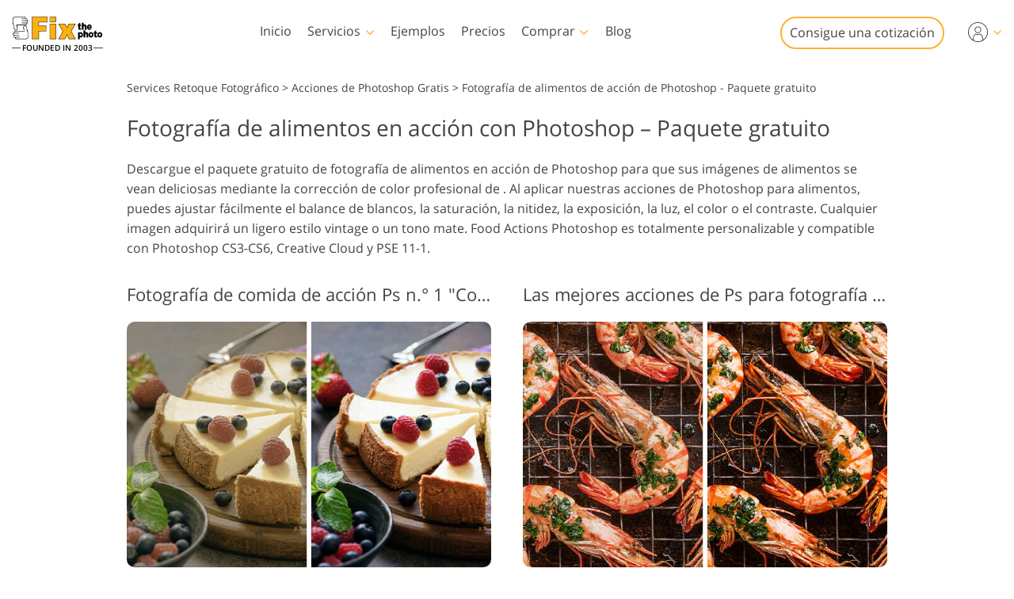

--- FILE ---
content_type: text/html; charset=UTF-8
request_url: https://fixthephoto.com/after_load?pack_or_url=popups&content_id=450&popupPageType=dynamicContent
body_size: 2083
content:

        <script>
            listNames = {
                default: {
                    first: ['John'],
                    last: ['Smith']
                }
            }
        </script>
        <script src="includes/js/moment.min.js" type="text/javascript"></script>
        <script src="/includes/js/listCountriesCities.js"></script>
        <script src="/includes/js/listNames.js"></script>
        <script src="/includes/js/popups.js?v3"></script>

        
        <script>
        //debugger
            $(document).ready(function () {

                $('.popupLineShow').click(function () {
                    console.log("clicked popupLineShow ");
                    popups.showLine();
                })

                $('.popupLineClose').click(function () {
                    console.log("clicked popupLineClose ");
                    popups.hideLine();
                })

                $('.popupBoxShow').click(function () {
                    console.log("clicked popupLineClose ");
                    popups.showBox();
                })

                $('.popupBannerShow').click(function () {
                    console.log("clicked popupBannerShow ");
                    popups.showBanner();
                })

                $('.popupBannerClose').click(function () {
                    console.log("clicked popupBannerClose ");
                    popups.hideBanner();
                })


                if (window.popups) {

                    popups.presets = [{
		name : 'Wedding Presets',
		img : '5d36f8b5d86b0_Wedding Classic Lightroom Preset Box.png',
		url : 'https://fixthephoto.com/premium-collections/wedding-classic'
	},{
		name : 'Film Presets',
		img : '5d36f7efca30c_Film Effect Lightroom preset- Box.png',
		url : 'https://fixthephoto.com/premium-collections/film'
	},{
		name : 'Matte presets',
		img : '5d36f971cfaa4_Matte Effect Lightroom Presets Box.png',
		url : 'https://fixthephoto.com/premium-collections/matte'
	},{
		name : 'Matte Dream Lightroom Presets',
		img : '5d36f9e2e3c4c_Matte Dream Lightroom Presets Box.png',
		url : 'https://fixthephoto.com/premium-collections/matte-dream'
	},{
		name : ' Vintage Love Lightroom Presets',
		img : '5d36fa572d346_Vintage Love Lightroom Presets Box.png',
		url : 'https://fixthephoto.com/premium-collections/vintage-love'
	},{
		name : 'B&W essential Lightroom Presets',
		img : '5d36fb6956219_B&W Lightroom Presets Box.png',
		url : 'https://fixthephoto.com/premium-collections/monochrome'
	},{
		name : 'Sepia Lightroom Presets Collection',
		img : '5d36fd909c539_Sepia Fantasy Lightroom Presets Box.png',
		url : 'https://fixthephoto.com/premium-collections/sepia'
	},{
		name : 'Complete Lightroom Presets Bundle',
		img : '5d36fcc61100e_Must Have Collection lightroom Presets Box.png',
		url : 'https://fixthephoto.com/premium-collections/must-have'
	},{
		name : 'Real Estate Presets',
		img : '5d36fddf9ee97_Real Estate Exterior Lightroom Presets Box.png',
		url : 'https://fixthephoto.com/premium-collections/real-estate-vol-1'
	},{
		name : 'HDR Real estate Lightroom Presets',
		img : '5d36fe4829877_Real Estate HDR Lightroom Presets Box.png',
		url : 'https://fixthephoto.com/premium-collections/real-estate-vol-2'
	},{
		name : 'Interior Design Lightroom Presets',
		img : '5d36fefdc419c_Interior Photography Lightroom Presets Box.png',
		url : 'https://fixthephoto.com/premium-collections/interior'
	},{
		name : 'Matte Portrait Presets',
		img : '5d36fe97c6d41_Matte Portrait Lightroom Presets Box.png',
		url : 'https://fixthephoto.com/premium-collections/matte-portrait'
	},{
		name : 'Entire Collection Lightroom Presets',
		img : '5d36ff78caf51_Entire Collection Lightroom Presets Box.png',
		url : 'https://fixthephoto.com/premium-collections/2067-entire'
	},{
		name : 'Wedding Entire Collection',
		img : '5d3700112b47b_Luxe Wedding Bundle Lightroom Presets Box.png',
		url : 'https://fixthephoto.com/premium-collections/luxe-wedding'
	},{
		name : 'Dark Film Lightroom Presets',
		img : '5d3704c6b4807_Dark-Film-Lightroom-Presets-Box.png',
		url : 'https://fixthephoto.com/premium-collections/dark-film'
	},{
		name : 'Matte Complete Collection Lightroom Preset',
		img : '5d37051feef37_Complete-Matte-Collection-Lightroom-Presets-Box.png',
		url : 'https://fixthephoto.com/premium-collections/matte-complete'
	},{
		name : 'Chocolate Collection Lightroom Presets',
		img : '5d370570b48c5_Chocolate-Collection-Lightroom-Presets-Box.png',
		url : 'https://fixthephoto.com/premium-collections/chocolate-effect'
	},{
		name : 'Let it Snow Lightroom Presets',
		img : '5d3705bf07d10_Let-it-Snow-Lightroom-Presets-Box.png',
		url : 'https://fixthephoto.com/snow-lightroom-presets'
	},{
		name : 'Wedding Complete Collection',
		img : '5d370628af1c7_Wedding-Complete-Collection-Box.png',
		url : 'https://fixthephoto.com/premium-collections/wedding-complete'
	},{
		name : 'Portrait Pro Lightroom Presets',
		img : '5d37068e41403_Portrait-Pro-Lightroom-Presets-Box.png',
		url : 'https://fixthephoto.com/premium-collections/portrait-pro'
	},{
		name : 'Majestic Landscape Lightroom Presets',
		img : '5d3706debf81c_Majestic-Landscape-Lightroom-Presets-Box.png',
		url : 'https://fixthephoto.com/premium-collections/majestic-landscape'
	},{
		name : 'Real Estate Collection',
		img : '5d37074aad708_Real-Estate-Collection-Lightroom-Presets-Box.png',
		url : 'https://fixthephoto.com/premium-collections/best-real-estate'
	},{
		name : 'Product Photography Lightroom Presets',
		img : '5d3707ac7afde_Product-Photography-Lightroom-Presets-Box.png',
		url : 'https://fixthephoto.com/premium-collections/product'
	},{
		name : 'Newborn Pro Lightroom Presets',
		img : '5d37080f565e6_Newborn-Pro-Lightroom-Presets-Box.png',
		url : 'https://fixthephoto.com/premium-collections/newborn'
	},{
		name : 'Orange and Teal Lightroom Presets',
		img : '5d37086a399b2_Orange-and-Teal-Lightroom-Presets-Box.png',
		url : 'https://fixthephoto.com/premium-collections/o-and-t'
	},{
		name : 'Dark Moody Lightroom Presets',
		img : '5d37045cdb914_Dark-Moody-Lightroom-Presets-Box.png',
		url : 'https://fixthephoto.com/premium-collections/dark-moody'
	},];

                    popups.displayedCfg = {
                        lines: false,
                        banners: true,
                        boxes: false                    }

                    popups.linesCfg = {
                            }

                    popups.bannersCfg = {
        display_sec_from: 30,display_sec_to: 40,display_px: 100,hide_sec_from: 15,hide_sec_to: 15,display_config: "and",show_config: "always",show_on_phones: 0,show_on_tablets: 1,display_secondary_sec_from: 30,display_secondary_sec_to: 40,display_period: "year",period_interval: 1,                    }

                    popups.boxesCfg = {
                            }

                    popups.templates = {

                        lines: [
                                ],

                        boxes: [
        
                            //'<div class="popupBox-bigContent"><h3>Fixthephoto Team is Photo Editing Market from 2003 </h3>Professional Lightroom Preset Collections 1<div class="popupBox-bigIm"><a href="http://fixthephoto.com/lightroom-presets"><img src="/images/gallery/1521455905.jpg"></a></div><a href="http://fixthephoto.com/lightroom-presets" class="popupBoxButton popupBox-bigButton"><b><i>View More</i></b></a></div>',


                        ],

                        banners: [
        `<div class="popupBox-banner-line"></div><div style="padding-left:15px;">[IMG]<div class="popupBox-banner-content"><span>FixThePhoto presets’s customer [FNAME] from [CITY], [COUNTRY] [RANDOM:10-50] min ago purchased [PRESET]</span></div></div>`,

                            //'<a href="#my_any_link" title="Some Text"><div><img src="/images/gallery/1521157360.jpg" style="float:left;height:75px;margin-right:15px;"><div class="popupBox-banner-content"><span>FixthePhoto presets’s customer in Welstlock, Canada 1 min ago purchased <b>BODY COLLECTIONS</b></span></div></div></a>',
                        ]
                    }

                    popups.timerVars = {

                        showLine: moment().add(10, 's').format(popups.cfg.DTFormat),

                        showBox: moment().add(15, 's').format(popups.cfg.DTFormat),

                        showBanner: moment().add(32, 's').format(popups.cfg.DTFormat),

                    }

                }

                popups.checkDevice();



                /*debug code */


                popups.cfg.debug = true;

                $("input[name=reset-line-timer]").click(function () {
                    var newDT = moment().add(5, 's').format(popups.cfg.DTFormat)
                    popups.timerVars.showLine = newDT;
                    popups.displayedCounter.lines = 0;
                    $('.popups-timer-line').html(newDT);
                });

                $("input[name=reset-banner-timer]").click(function () {
                    var newDT = moment().add(5, 's').format(popups.cfg.DTFormat)
                    popups.timerVars.showBanner = newDT
                    popups.displayedCounter.banners = 0;
                    $('.popups-timer-banner').html(newDT);
                });

                $("input[name=reset-box-timer]").click(function () {
                    var newDT = moment().add(5, 's').format(popups.cfg.DTFormat)
                    popups.timerVars.showBox = newDT;
                    popups.displayedCounter.boxes = 0;
                    $('.popups-timer-box').html(newDT);
                });



            })
        </script>
    

--- FILE ---
content_type: application/javascript; charset=UTF-8
request_url: https://js.smartsender.io/js/v1/65d5ffb5890ede5d855fcc41.js
body_size: 47554
content:
(function (window, undefined) {
    "use strict";
    var LIBVERSION = "0.7.20", EMPTY = "", UNKNOWN = "?", FUNC_TYPE = "function", UNDEF_TYPE = "undefined",
        OBJ_TYPE = "object", STR_TYPE = "string", MAJOR = "major", MODEL = "model", NAME = "name", TYPE = "type",
        VENDOR = "vendor", VERSION = "version", ARCHITECTURE = "architecture", CONSOLE = "console", MOBILE = "mobile",
        TABLET = "tablet", SMARTTV = "smarttv", WEARABLE = "wearable", EMBEDDED = "embedded";
    var util = {
        extend: function (regexes, extensions) {
            var mergedRegexes = {};
            for (var i in regexes) {
                if (extensions[i] && extensions[i].length % 2 === 0) {
                    mergedRegexes[i] = extensions[i].concat(regexes[i])
                } else {
                    mergedRegexes[i] = regexes[i]
                }
            }
            return mergedRegexes
        }, has: function (str1, str2) {
            if (typeof str1 === "string") {
                return str2.toLowerCase().indexOf(str1.toLowerCase()) !== -1
            } else {
                return false
            }
        }, lowerize: function (str) {
            return str.toLowerCase()
        }, major: function (version) {
            return typeof version === STR_TYPE ? version.replace(/[^\d\.]/g, "").split(".")[0] : undefined
        }, trim: function (str) {
            return str.replace(/^[\s\uFEFF\xA0]+|[\s\uFEFF\xA0]+$/g, "")
        }
    };
    var mapper = {
        rgx: function (ua, arrays) {
            var i = 0, j, k, p, q, matches, match;
            while (i < arrays.length && !matches) {
                var regex = arrays[i], props = arrays[i + 1];
                j = k = 0;
                while (j < regex.length && !matches) {
                    matches = regex[j++].exec(ua);
                    if (!!matches) {
                        for (p = 0; p < props.length; p++) {
                            match = matches[++k];
                            q = props[p];
                            if (typeof q === OBJ_TYPE && q.length > 0) {
                                if (q.length == 2) {
                                    if (typeof q[1] == FUNC_TYPE) {
                                        this[q[0]] = q[1].call(this, match)
                                    } else {
                                        this[q[0]] = q[1]
                                    }
                                } else if (q.length == 3) {
                                    if (typeof q[1] === FUNC_TYPE && !(q[1].exec && q[1].test)) {
                                        this[q[0]] = match ? q[1].call(this, match, q[2]) : undefined
                                    } else {
                                        this[q[0]] = match ? match.replace(q[1], q[2]) : undefined
                                    }
                                } else if (q.length == 4) {
                                    this[q[0]] = match ? q[3].call(this, match.replace(q[1], q[2])) : undefined
                                }
                            } else {
                                this[q] = match ? match : undefined
                            }
                        }
                    }
                }
                i += 2
            }
        }, str: function (str, map) {
            for (var i in map) {
                if (typeof map[i] === OBJ_TYPE && map[i].length > 0) {
                    for (var j = 0; j < map[i].length; j++) {
                        if (util.has(map[i][j], str)) {
                            return i === UNKNOWN ? undefined : i
                        }
                    }
                } else if (util.has(map[i], str)) {
                    return i === UNKNOWN ? undefined : i
                }
            }
            return str
        }
    };
    var maps = {
        browser: {
            oldsafari: {
                version: {
                    "1.0": "/8",
                    1.2: "/1",
                    1.3: "/3",
                    "2.0": "/412",
                    "2.0.2": "/416",
                    "2.0.3": "/417",
                    "2.0.4": "/419",
                    "?": "/"
                }
            }
        },
        device: {
            amazon: {model: {"Fire Phone": ["SD", "KF"]}},
            sprint: {model: {"Evo Shift 4G": "7373KT"}, vendor: {HTC: "APA", Sprint: "Sprint"}}
        },
        os: {
            windows: {
                version: {
                    ME: "4.90",
                    "NT 3.11": "NT3.51",
                    "NT 4.0": "NT4.0",
                    2e3: "NT 5.0",
                    XP: ["NT 5.1", "NT 5.2"],
                    Vista: "NT 6.0",
                    7: "NT 6.1",
                    8: "NT 6.2",
                    8.1: "NT 6.3",
                    10: ["NT 6.4", "NT 10.0"],
                    RT: "ARM"
                }
            }
        }
    };
    var regexes = {
        browser: [[/(opera\smini)\/([\w\.-]+)/i, /(opera\s[mobiletab]+).+version\/([\w\.-]+)/i, /(opera).+version\/([\w\.]+)/i, /(opera)[\/\s]+([\w\.]+)/i], [NAME, VERSION], [/(opios)[\/\s]+([\w\.]+)/i], [[NAME, "Opera Mini"], VERSION], [/\s(opr)\/([\w\.]+)/i], [[NAME, "Opera"], VERSION], [/(kindle)\/([\w\.]+)/i, /(lunascape|maxthon|netfront|jasmine|blazer)[\/\s]?([\w\.]*)/i, /(avant\s|iemobile|slim|baidu)(?:browser)?[\/\s]?([\w\.]*)/i, /(?:ms|\()(ie)\s([\w\.]+)/i, /(rekonq)\/([\w\.]*)/i, /(chromium|flock|rockmelt|midori|epiphany|silk|skyfire|ovibrowser|bolt|iron|vivaldi|iridium|phantomjs|bowser|quark|qupzilla|falkon)\/([\w\.-]+)/i], [NAME, VERSION], [/(konqueror)\/([\w\.]+)/i], [[NAME, "Konqueror"], VERSION], [/(trident).+rv[:\s]([\w\.]+).+like\sgecko/i], [[NAME, "IE"], VERSION], [/(edge|edgios|edga|edg)\/((\d+)?[\w\.]+)/i], [[NAME, "Edge"], VERSION], [/(yabrowser)\/([\w\.]+)/i], [[NAME, "Yandex"], VERSION], [/(puffin)\/([\w\.]+)/i], [[NAME, "Puffin"], VERSION], [/(focus)\/([\w\.]+)/i], [[NAME, "Firefox Focus"], VERSION], [/(opt)\/([\w\.]+)/i], [[NAME, "Opera Touch"], VERSION], [/((?:[\s\/])uc?\s?browser|(?:juc.+)ucweb)[\/\s]?([\w\.]+)/i], [[NAME, "UCBrowser"], VERSION], [/(comodo_dragon)\/([\w\.]+)/i], [[NAME, /_/g, " "], VERSION], [/(windowswechat qbcore)\/([\w\.]+)/i], [[NAME, "WeChat(Win) Desktop"], VERSION], [/(micromessenger)\/([\w\.]+)/i], [[NAME, "WeChat"], VERSION], [/(brave)\/([\w\.]+)/i], [[NAME, "Brave"], VERSION], [/(qqbrowserlite)\/([\w\.]+)/i], [NAME, VERSION], [/(QQ)\/([\d\.]+)/i], [NAME, VERSION], [/m?(qqbrowser)[\/\s]?([\w\.]+)/i], [NAME, VERSION], [/(BIDUBrowser)[\/\s]?([\w\.]+)/i], [NAME, VERSION], [/(2345Explorer)[\/\s]?([\w\.]+)/i], [NAME, VERSION], [/(MetaSr)[\/\s]?([\w\.]+)/i], [NAME], [/(LBBROWSER)/i], [NAME], [/xiaomi\/miuibrowser\/([\w\.]+)/i], [VERSION, [NAME, "MIUI Browser"]], [/;fbav\/([\w\.]+);/i], [VERSION, [NAME, "Facebook"]], [/safari\s(line)\/([\w\.]+)/i, /android.+(line)\/([\w\.]+)\/iab/i], [NAME, VERSION], [/headlesschrome(?:\/([\w\.]+)|\s)/i], [VERSION, [NAME, "Chrome Headless"]], [/\swv\).+(chrome)\/([\w\.]+)/i], [[NAME, /(.+)/, "$1 WebView"], VERSION], [/((?:oculus|samsung)browser)\/([\w\.]+)/i], [[NAME, /(.+(?:g|us))(.+)/, "$1 $2"], VERSION], [/android.+version\/([\w\.]+)\s+(?:mobile\s?safari|safari)*/i], [VERSION, [NAME, "Android Browser"]], [/(sailfishbrowser)\/([\w\.]+)/i], [[NAME, "Sailfish Browser"], VERSION], [/(chrome|omniweb|arora|[tizenoka]{5}\s?browser)\/v?([\w\.]+)/i], [NAME, VERSION], [/(dolfin)\/([\w\.]+)/i], [[NAME, "Dolphin"], VERSION], [/((?:android.+)crmo|crios)\/([\w\.]+)/i], [[NAME, "Chrome"], VERSION], [/(coast)\/([\w\.]+)/i], [[NAME, "Opera Coast"], VERSION], [/fxios\/([\w\.-]+)/i], [VERSION, [NAME, "Firefox"]], [/version\/([\w\.]+).+?mobile\/\w+\s(safari)/i], [VERSION, [NAME, "Mobile Safari"]], [/version\/([\w\.]+).+?(mobile\s?safari|safari)/i], [VERSION, NAME], [/webkit.+?(gsa)\/([\w\.]+).+?(mobile\s?safari|safari)(\/[\w\.]+)/i], [[NAME, "GSA"], VERSION], [/webkit.+?(mobile\s?safari|safari)(\/[\w\.]+)/i], [NAME, [VERSION, mapper.str, maps.browser.oldsafari.version]], [/(webkit|khtml)\/([\w\.]+)/i], [NAME, VERSION], [/(navigator|netscape)\/([\w\.-]+)/i], [[NAME, "Netscape"], VERSION], [/(swiftfox)/i, /(icedragon|iceweasel|camino|chimera|fennec|maemo\sbrowser|minimo|conkeror)[\/\s]?([\w\.\+]+)/i, /(firefox|seamonkey|k-meleon|icecat|iceape|firebird|phoenix|palemoon|basilisk|waterfox)\/([\w\.-]+)$/i, /(mozilla)\/([\w\.]+).+rv\:.+gecko\/\d+/i, /(polaris|lynx|dillo|icab|doris|amaya|w3m|netsurf|sleipnir)[\/\s]?([\w\.]+)/i, /(links)\s\(([\w\.]+)/i, /(gobrowser)\/?([\w\.]*)/i, /(ice\s?browser)\/v?([\w\._]+)/i, /(mosaic)[\/\s]([\w\.]+)/i], [NAME, VERSION]],
        cpu: [[/(?:(amd|x(?:(?:86|64)[_-])?|wow|win)64)[;\)]/i], [[ARCHITECTURE, "amd64"]], [/(ia32(?=;))/i], [[ARCHITECTURE, util.lowerize]], [/((?:i[346]|x)86)[;\)]/i], [[ARCHITECTURE, "ia32"]], [/windows\s(ce|mobile);\sppc;/i], [[ARCHITECTURE, "arm"]], [/((?:ppc|powerpc)(?:64)?)(?:\smac|;|\))/i], [[ARCHITECTURE, /ower/, "", util.lowerize]], [/(sun4\w)[;\)]/i], [[ARCHITECTURE, "sparc"]], [/((?:avr32|ia64(?=;))|68k(?=\))|arm(?:64|(?=v\d+[;l]))|(?=atmel\s)avr|(?:irix|mips|sparc)(?:64)?(?=;)|pa-risc)/i], [[ARCHITECTURE, util.lowerize]]],
        device: [[/\((ipad|playbook);[\w\s\),;-]+(rim|apple)/i], [MODEL, VENDOR, [TYPE, TABLET]], [/applecoremedia\/[\w\.]+ \((ipad)/], [MODEL, [VENDOR, "Apple"], [TYPE, TABLET]], [/(apple\s{0,1}tv)/i], [[MODEL, "Apple TV"], [VENDOR, "Apple"]], [/(archos)\s(gamepad2?)/i, /(hp).+(touchpad)/i, /(hp).+(tablet)/i, /(kindle)\/([\w\.]+)/i, /\s(nook)[\w\s]+build\/(\w+)/i, /(dell)\s(strea[kpr\s\d]*[\dko])/i], [VENDOR, MODEL, [TYPE, TABLET]], [/(kf[A-z]+)\sbuild\/.+silk\//i], [MODEL, [VENDOR, "Amazon"], [TYPE, TABLET]], [/(sd|kf)[0349hijorstuw]+\sbuild\/.+silk\//i], [[MODEL, mapper.str, maps.device.amazon.model], [VENDOR, "Amazon"], [TYPE, MOBILE]], [/android.+aft([bms])\sbuild/i], [MODEL, [VENDOR, "Amazon"], [TYPE, SMARTTV]], [/\((ip[honed|\s\w*]+);.+(apple)/i], [MODEL, VENDOR, [TYPE, MOBILE]], [/\((ip[honed|\s\w*]+);/i], [MODEL, [VENDOR, "Apple"], [TYPE, MOBILE]], [/(blackberry)[\s-]?(\w+)/i, /(blackberry|benq|palm(?=\-)|sonyericsson|acer|asus|dell|meizu|motorola|polytron)[\s_-]?([\w-]*)/i, /(hp)\s([\w\s]+\w)/i, /(asus)-?(\w+)/i], [VENDOR, MODEL, [TYPE, MOBILE]], [/\(bb10;\s(\w+)/i], [MODEL, [VENDOR, "BlackBerry"], [TYPE, MOBILE]], [/android.+(transfo[prime\s]{4,10}\s\w+|eeepc|slider\s\w+|nexus 7|padfone|p00c)/i], [MODEL, [VENDOR, "Asus"], [TYPE, TABLET]], [/(sony)\s(tablet\s[ps])\sbuild\//i, /(sony)?(?:sgp.+)\sbuild\//i], [[VENDOR, "Sony"], [MODEL, "Xperia Tablet"], [TYPE, TABLET]], [/android.+\s([c-g]\d{4}|so[-l]\w+)(?=\sbuild\/|\).+chrome\/(?![1-6]{0,1}\d\.))/i], [MODEL, [VENDOR, "Sony"], [TYPE, MOBILE]], [/\s(ouya)\s/i, /(nintendo)\s([wids3u]+)/i], [VENDOR, MODEL, [TYPE, CONSOLE]], [/android.+;\s(shield)\sbuild/i], [MODEL, [VENDOR, "Nvidia"], [TYPE, CONSOLE]], [/(playstation\s[34portablevi]+)/i], [MODEL, [VENDOR, "Sony"], [TYPE, CONSOLE]], [/(sprint\s(\w+))/i], [[VENDOR, mapper.str, maps.device.sprint.vendor], [MODEL, mapper.str, maps.device.sprint.model], [TYPE, MOBILE]], [/(htc)[;_\s-]+([\w\s]+(?=\)|\sbuild)|\w+)/i, /(zte)-(\w*)/i, /(alcatel|geeksphone|nexian|panasonic|(?=;\s)sony)[_\s-]?([\w-]*)/i], [VENDOR, [MODEL, /_/g, " "], [TYPE, MOBILE]], [/(nexus\s9)/i], [MODEL, [VENDOR, "HTC"], [TYPE, TABLET]], [/d\/huawei([\w\s-]+)[;\)]/i, /(nexus\s6p)/i], [MODEL, [VENDOR, "Huawei"], [TYPE, MOBILE]], [/(microsoft);\s(lumia[\s\w]+)/i], [VENDOR, MODEL, [TYPE, MOBILE]], [/[\s\(;](xbox(?:\sone)?)[\s\);]/i], [MODEL, [VENDOR, "Microsoft"], [TYPE, CONSOLE]], [/(kin\.[onetw]{3})/i], [[MODEL, /\./g, " "], [VENDOR, "Microsoft"], [TYPE, MOBILE]], [/\s(milestone|droid(?:[2-4x]|\s(?:bionic|x2|pro|razr))?:?(\s4g)?)[\w\s]+build\//i, /mot[\s-]?(\w*)/i, /(XT\d{3,4}) build\//i, /(nexus\s6)/i], [MODEL, [VENDOR, "Motorola"], [TYPE, MOBILE]], [/android.+\s(mz60\d|xoom[\s2]{0,2})\sbuild\//i], [MODEL, [VENDOR, "Motorola"], [TYPE, TABLET]], [/hbbtv\/\d+\.\d+\.\d+\s+\([\w\s]*;\s*(\w[^;]*);([^;]*)/i], [[VENDOR, util.trim], [MODEL, util.trim], [TYPE, SMARTTV]], [/hbbtv.+maple;(\d+)/i], [[MODEL, /^/, "SmartTV"], [VENDOR, "Samsung"], [TYPE, SMARTTV]], [/\(dtv[\);].+(aquos)/i], [MODEL, [VENDOR, "Sharp"], [TYPE, SMARTTV]], [/android.+((sch-i[89]0\d|shw-m380s|gt-p\d{4}|gt-n\d+|sgh-t8[56]9|nexus 10))/i, /((SM-T\w+))/i], [[VENDOR, "Samsung"], MODEL, [TYPE, TABLET]], [/smart-tv.+(samsung)/i], [VENDOR, [TYPE, SMARTTV], MODEL], [/((s[cgp]h-\w+|gt-\w+|galaxy\snexus|sm-\w[\w\d]+))/i, /(sam[sung]*)[\s-]*(\w+-?[\w-]*)/i, /sec-((sgh\w+))/i], [[VENDOR, "Samsung"], MODEL, [TYPE, MOBILE]], [/sie-(\w*)/i], [MODEL, [VENDOR, "Siemens"], [TYPE, MOBILE]], [/(maemo|nokia).*(n900|lumia\s\d+)/i, /(nokia)[\s_-]?([\w-]*)/i], [[VENDOR, "Nokia"], MODEL, [TYPE, MOBILE]], [/android[x\d\.\s;]+\s([ab][1-7]\-?[0178a]\d\d?)/i], [MODEL, [VENDOR, "Acer"], [TYPE, TABLET]], [/android.+([vl]k\-?\d{3})\s+build/i], [MODEL, [VENDOR, "LG"], [TYPE, TABLET]], [/android\s3\.[\s\w;-]{10}(lg?)-([06cv9]{3,4})/i], [[VENDOR, "LG"], MODEL, [TYPE, TABLET]], [/(lg) netcast\.tv/i], [VENDOR, MODEL, [TYPE, SMARTTV]], [/(nexus\s[45])/i, /lg[e;\s\/-]+(\w*)/i, /android.+lg(\-?[\d\w]+)\s+build/i], [MODEL, [VENDOR, "LG"], [TYPE, MOBILE]], [/(lenovo)\s?(s(?:5000|6000)(?:[\w-]+)|tab(?:[\s\w]+))/i], [VENDOR, MODEL, [TYPE, TABLET]], [/android.+(ideatab[a-z0-9\-\s]+)/i], [MODEL, [VENDOR, "Lenovo"], [TYPE, TABLET]], [/(lenovo)[_\s-]?([\w-]+)/i], [VENDOR, MODEL, [TYPE, MOBILE]], [/linux;.+((jolla));/i], [VENDOR, MODEL, [TYPE, MOBILE]], [/((pebble))app\/[\d\.]+\s/i], [VENDOR, MODEL, [TYPE, WEARABLE]], [/android.+;\s(oppo)\s?([\w\s]+)\sbuild/i], [VENDOR, MODEL, [TYPE, MOBILE]], [/crkey/i], [[MODEL, "Chromecast"], [VENDOR, "Google"]], [/android.+;\s(glass)\s\d/i], [MODEL, [VENDOR, "Google"], [TYPE, WEARABLE]], [/android.+;\s(pixel c)[\s)]/i], [MODEL, [VENDOR, "Google"], [TYPE, TABLET]], [/android.+;\s(pixel( [23])?( xl)?)[\s)]/i], [MODEL, [VENDOR, "Google"], [TYPE, MOBILE]], [/android.+;\s(\w+)\s+build\/hm\1/i, /android.+(hm[\s\-_]*note?[\s_]*(?:\d\w)?)\s+build/i, /android.+(mi[\s\-_]*(?:a\d|one|one[\s_]plus|note lte)?[\s_]*(?:\d?\w?)[\s_]*(?:plus)?)\s+build/i, /android.+(redmi[\s\-_]*(?:note)?(?:[\s_]*[\w\s]+))\s+build/i], [[MODEL, /_/g, " "], [VENDOR, "Xiaomi"], [TYPE, MOBILE]], [/android.+(mi[\s\-_]*(?:pad)(?:[\s_]*[\w\s]+))\s+build/i], [[MODEL, /_/g, " "], [VENDOR, "Xiaomi"], [TYPE, TABLET]], [/android.+;\s(m[1-5]\snote)\sbuild/i], [MODEL, [VENDOR, "Meizu"], [TYPE, MOBILE]], [/(mz)-([\w-]{2,})/i], [[VENDOR, "Meizu"], MODEL, [TYPE, MOBILE]], [/android.+a000(1)\s+build/i, /android.+oneplus\s(a\d{4})\s+build/i], [MODEL, [VENDOR, "OnePlus"], [TYPE, MOBILE]], [/android.+[;\/]\s*(RCT[\d\w]+)\s+build/i], [MODEL, [VENDOR, "RCA"], [TYPE, TABLET]], [/android.+[;\/\s]+(Venue[\d\s]{2,7})\s+build/i], [MODEL, [VENDOR, "Dell"], [TYPE, TABLET]], [/android.+[;\/]\s*(Q[T|M][\d\w]+)\s+build/i], [MODEL, [VENDOR, "Verizon"], [TYPE, TABLET]], [/android.+[;\/]\s+(Barnes[&\s]+Noble\s+|BN[RT])(V?.*)\s+build/i], [[VENDOR, "Barnes & Noble"], MODEL, [TYPE, TABLET]], [/android.+[;\/]\s+(TM\d{3}.*\b)\s+build/i], [MODEL, [VENDOR, "NuVision"], [TYPE, TABLET]], [/android.+;\s(k88)\sbuild/i], [MODEL, [VENDOR, "ZTE"], [TYPE, TABLET]], [/android.+[;\/]\s*(gen\d{3})\s+build.*49h/i], [MODEL, [VENDOR, "Swiss"], [TYPE, MOBILE]], [/android.+[;\/]\s*(zur\d{3})\s+build/i], [MODEL, [VENDOR, "Swiss"], [TYPE, TABLET]], [/android.+[;\/]\s*((Zeki)?TB.*\b)\s+build/i], [MODEL, [VENDOR, "Zeki"], [TYPE, TABLET]], [/(android).+[;\/]\s+([YR]\d{2})\s+build/i, /android.+[;\/]\s+(Dragon[\-\s]+Touch\s+|DT)(\w{5})\sbuild/i], [[VENDOR, "Dragon Touch"], MODEL, [TYPE, TABLET]], [/android.+[;\/]\s*(NS-?\w{0,9})\sbuild/i], [MODEL, [VENDOR, "Insignia"], [TYPE, TABLET]], [/android.+[;\/]\s*((NX|Next)-?\w{0,9})\s+build/i], [MODEL, [VENDOR, "NextBook"], [TYPE, TABLET]], [/android.+[;\/]\s*(Xtreme\_)?(V(1[045]|2[015]|30|40|60|7[05]|90))\s+build/i], [[VENDOR, "Voice"], MODEL, [TYPE, MOBILE]], [/android.+[;\/]\s*(LVTEL\-)?(V1[12])\s+build/i], [[VENDOR, "LvTel"], MODEL, [TYPE, MOBILE]], [/android.+;\s(PH-1)\s/i], [MODEL, [VENDOR, "Essential"], [TYPE, MOBILE]], [/android.+[;\/]\s*(V(100MD|700NA|7011|917G).*\b)\s+build/i], [MODEL, [VENDOR, "Envizen"], [TYPE, TABLET]], [/android.+[;\/]\s*(Le[\s\-]+Pan)[\s\-]+(\w{1,9})\s+build/i], [VENDOR, MODEL, [TYPE, TABLET]], [/android.+[;\/]\s*(Trio[\s\-]*.*)\s+build/i], [MODEL, [VENDOR, "MachSpeed"], [TYPE, TABLET]], [/android.+[;\/]\s*(Trinity)[\-\s]*(T\d{3})\s+build/i], [VENDOR, MODEL, [TYPE, TABLET]], [/android.+[;\/]\s*TU_(1491)\s+build/i], [MODEL, [VENDOR, "Rotor"], [TYPE, TABLET]], [/android.+(KS(.+))\s+build/i], [MODEL, [VENDOR, "Amazon"], [TYPE, TABLET]], [/android.+(Gigaset)[\s\-]+(Q\w{1,9})\s+build/i], [VENDOR, MODEL, [TYPE, TABLET]], [/\s(tablet|tab)[;\/]/i, /\s(mobile)(?:[;\/]|\ssafari)/i], [[TYPE, util.lowerize], VENDOR, MODEL], [/[\s\/\(](smart-?tv)[;\)]/i], [[TYPE, SMARTTV]], [/(android[\w\.\s\-]{0,9});.+build/i], [MODEL, [VENDOR, "Generic"]]],
        engine: [[/windows.+\sedge\/([\w\.]+)/i], [VERSION, [NAME, "EdgeHTML"]], [/webkit\/537\.36.+chrome\/(?!27)/i], [[NAME, "Blink"]], [/(presto)\/([\w\.]+)/i, /(webkit|trident|netfront|netsurf|amaya|lynx|w3m|goanna)\/([\w\.]+)/i, /(khtml|tasman|links)[\/\s]\(?([\w\.]+)/i, /(icab)[\/\s]([23]\.[\d\.]+)/i], [NAME, VERSION], [/rv\:([\w\.]{1,9}).+(gecko)/i], [VERSION, NAME]],
        os: [[/microsoft\s(windows)\s(vista|xp)/i], [NAME, VERSION], [/(windows)\snt\s6\.2;\s(arm)/i, /(windows\sphone(?:\sos)*)[\s\/]?([\d\.\s\w]*)/i, /(windows\smobile|windows)[\s\/]?([ntce\d\.\s]+\w)/i], [NAME, [VERSION, mapper.str, maps.os.windows.version]], [/(win(?=3|9|n)|win\s9x\s)([nt\d\.]+)/i], [[NAME, "Windows"], [VERSION, mapper.str, maps.os.windows.version]], [/\((bb)(10);/i], [[NAME, "BlackBerry"], VERSION], [/(blackberry)\w*\/?([\w\.]*)/i, /(tizen)[\/\s]([\w\.]+)/i, /(android|webos|palm\sos|qnx|bada|rim\stablet\sos|meego|sailfish|contiki)[\/\s-]?([\w\.]*)/i], [NAME, VERSION], [/(symbian\s?os|symbos|s60(?=;))[\/\s-]?([\w\.]*)/i], [[NAME, "Symbian"], VERSION], [/\((series40);/i], [NAME], [/mozilla.+\(mobile;.+gecko.+firefox/i], [[NAME, "Firefox OS"], VERSION], [/(nintendo|playstation)\s([wids34portablevu]+)/i, /(mint)[\/\s\(]?(\w*)/i, /(mageia|vectorlinux)[;\s]/i, /(joli|[kxln]?ubuntu|debian|suse|opensuse|gentoo|(?=\s)arch|slackware|fedora|mandriva|centos|pclinuxos|redhat|zenwalk|linpus)[\/\s-]?(?!chrom)([\w\.-]*)/i, /(hurd|linux)\s?([\w\.]*)/i, /(gnu)\s?([\w\.]*)/i], [NAME, VERSION], [/(cros)\s[\w]+\s([\w\.]+\w)/i], [[NAME, "Chromium OS"], VERSION], [/(sunos)\s?([\w\.\d]*)/i], [[NAME, "Solaris"], VERSION], [/\s([frentopc-]{0,4}bsd|dragonfly)\s?([\w\.]*)/i], [NAME, VERSION], [/(haiku)\s(\w+)/i], [NAME, VERSION], [/cfnetwork\/.+darwin/i, /ip[honead]{2,4}(?:.*os\s([\w]+)\slike\smac|;\sopera)/i], [[VERSION, /_/g, "."], [NAME, "iOS"]], [/(mac\sos\sx)\s?([\w\s\.]*)/i, /(macintosh|mac(?=_powerpc)\s)/i], [[NAME, "Mac OS"], [VERSION, /_/g, "."]], [/((?:open)?solaris)[\/\s-]?([\w\.]*)/i, /(aix)\s((\d)(?=\.|\)|\s)[\w\.])*/i, /(plan\s9|minix|beos|os\/2|amigaos|morphos|risc\sos|openvms|fuchsia)/i, /(unix)\s?([\w\.]*)/i], [NAME, VERSION]]
    };
    var UAParser = function (uastring, extensions) {
        if (typeof uastring === "object") {
            extensions = uastring;
            uastring = undefined
        }
        if (!(this instanceof UAParser)) {
            return new UAParser(uastring, extensions).getResult()
        }
        var ua = uastring || (window && window.navigator && window.navigator.userAgent ? window.navigator.userAgent : EMPTY);
        var rgxmap = extensions ? util.extend(regexes, extensions) : regexes;
        this.getBrowser = function () {
            var browser = {name: undefined, version: undefined};
            mapper.rgx.call(browser, ua, rgxmap.browser);
            browser.major = util.major(browser.version);
            return browser
        };
        this.getCPU = function () {
            var cpu = {architecture: undefined};
            mapper.rgx.call(cpu, ua, rgxmap.cpu);
            return cpu
        };
        this.getDevice = function () {
            var device = {vendor: undefined, model: undefined, type: undefined};
            mapper.rgx.call(device, ua, rgxmap.device);
            return device
        };
        this.getEngine = function () {
            var engine = {name: undefined, version: undefined};
            mapper.rgx.call(engine, ua, rgxmap.engine);
            return engine
        };
        this.getOS = function () {
            var os = {name: undefined, version: undefined};
            mapper.rgx.call(os, ua, rgxmap.os);
            return os
        };
        this.getResult = function () {
            return {
                ua: this.getUA(),
                browser: this.getBrowser(),
                engine: this.getEngine(),
                os: this.getOS(),
                device: this.getDevice(),
                cpu: this.getCPU()
            }
        };
        this.getUA = function () {
            return ua
        };
        this.setUA = function (uastring) {
            ua = uastring;
            return this
        };
        return this
    };
    UAParser.VERSION = LIBVERSION;
    UAParser.BROWSER = {NAME: NAME, MAJOR: MAJOR, VERSION: VERSION};
    UAParser.CPU = {ARCHITECTURE: ARCHITECTURE};
    UAParser.DEVICE = {
        MODEL: MODEL,
        VENDOR: VENDOR,
        TYPE: TYPE,
        CONSOLE: CONSOLE,
        MOBILE: MOBILE,
        SMARTTV: SMARTTV,
        TABLET: TABLET,
        WEARABLE: WEARABLE,
        EMBEDDED: EMBEDDED
    };
    UAParser.ENGINE = {NAME: NAME, VERSION: VERSION};
    UAParser.OS = {NAME: NAME, VERSION: VERSION};
    if (typeof exports !== UNDEF_TYPE) {
        if (typeof module !== UNDEF_TYPE && module.exports) {
            exports = module.exports = UAParser
        }
        exports.UAParser = UAParser
    } else {
        if (typeof define === "function" && define.amd) {
            define(function () {
                return UAParser
            })
        } else if (window) {
            window.UAParser = UAParser
        }
    }
    var $ = window && (window.jQuery || window.Zepto);
    if (typeof $ !== UNDEF_TYPE && !$.ua) {
        var parser = new UAParser;
        $.ua = parser.getResult();
        $.ua.get = function () {
            return parser.getUA()
        };
        $.ua.set = function (uastring) {
            parser.setUA(uastring);
            var result = parser.getResult();
            for (var prop in result) {
                $.ua[prop] = result[prop]
            }
        }
    }
})(typeof window === "object" ? window : this);
!function (e, t) {
    "object" == typeof exports && "undefined" != typeof module ? module.exports = t() : "function" == typeof define && define.amd ? define(t) : (e = e || self, function () {
        var n = e.Cookies, r = e.Cookies = t();
        r.noConflict = function () {
            return e.Cookies = n, r
        }
    }())
}(this,
    function () {
        "use strict";
        var e = {
            read: function (e) {
                return e.replace(/(%[\dA-F]{2})+/gi, decodeURIComponent)
            }, write: function (e) {
                return encodeURIComponent(e).replace(/%(2[346BF]|3[AC-F]|40|5[BDE]|60|7[BCD])/g, decodeURIComponent)
            }
        };

        function t(e) {
            for (var t = 1; t < arguments.length; t++) {
                var n = arguments[t];
                for (var r in n) e[r] = n[r]
            }
            return e
        }

        return function n(r, o) {
            function i(e, n, i) {
                if ("undefined" != typeof document) {
                    "number" == typeof (i = t({}, o, i)).expires && (i.expires = new Date(Date.now() + 864e5 * i.expires)), i.expires && (i.expires = i.expires.toUTCString()), n = r.write(n, e), e = encodeURIComponent(e).replace(/%(2[346B]|5E|60|7C)/g, decodeURIComponent).replace(/[()]/g, escape);
                    var c = "";
                    for (var u in i) i[u] && (c += "; " + u, !0 !== i[u] && (c += "=" + i[u].split(";")[0]));
                    return document.cookie = e + "=" + n + c
                }
            }

            return Object.create({
                set: i, get: function (t) {
                    if ("undefined" != typeof document && (!arguments.length || t)) {
                        for (var n = document.cookie ? document.cookie.split("; ") : [], o = {}, i = 0; i < n.length; i++) {
                            var c = n[i].split("="), u = c.slice(1).join("=");
                            '"' === u[0] && (u = u.slice(1, -1));
                            try {
                                var f = e.read(c[0]);
                                if (o[f] = r.read(u, f), t === f) break
                            } catch (e) {
                            }
                        }
                        return t ? o[t] : o
                    }
                }, remove: function (e, n) {
                    i(e, "", t({}, n, {expires: -1}))
                }, withAttributes: function (e) {
                    return n(this.converter, t({}, this.attributes, e))
                }, withConverter: function (e) {
                    return n(t({}, this.converter, e), this.attributes)
                }
            }, {attributes: {value: Object.freeze(o)}, converter: {value: Object.freeze(r)}})
        }(e, {path: "/"})
    });

function _smartSenderUaParser() {
    return new this.UAParser();
}

_smartSenderContact = function (identifier) {
    const base64 = {
        _keyStr: "ABCDEFGHIJKLMNOPQRSTUVWXYZabcdefghijklmnopqrstuvwxyz0123456789+/=",
        encode: function (t) {
            var i, e, a, o, n, r, s, d = "", c = 0;
            for (t = base64._utf8_encode(t); c < t.length;) o = (i = t.charCodeAt(c++)) >> 2, n = (3 & i) << 4 | (e = t.charCodeAt(c++)) >> 4, r = (15 & e) << 2 | (a = t.charCodeAt(c++)) >> 6, s = 63 & a, isNaN(e) ? r = s = 64 : isNaN(a) && (s = 64), d = d + this._keyStr.charAt(o) + this._keyStr.charAt(n) + this._keyStr.charAt(r) + this._keyStr.charAt(s);
            return d
        }, decode: function (t) {
            var i, e, a, o, n, r, s = "", d = 0;
            for (t = t.replace(/[^A-Za-z0-9\+\/\=]/g, ""); d < t.length;) i = this._keyStr.indexOf(t.charAt(d++)) << 2 | (o = this._keyStr.indexOf(t.charAt(d++))) >> 4, e = (15 & o) << 4 | (n = this._keyStr.indexOf(t.charAt(d++))) >> 2, a = (3 & n) << 6 | (r = this._keyStr.indexOf(t.charAt(d++))), s += String.fromCharCode(i), 64 != n && (s += String.fromCharCode(e)), 64 != r && (s += String.fromCharCode(a));
            return s = base64._utf8_decode(s)
        }, _utf8_encode: function (t) {
            t = t.replace(/\r/g, "");
            for (var i = "", e = 0; e < t.length; e++) {
                var a = t.charCodeAt(e);
                a < 128 ? i += String.fromCharCode(a) : (127 < a && a < 2048 ? i += String.fromCharCode(a >> 6 | 192) : (i += String.fromCharCode(a >> 12 | 224), i += String.fromCharCode(a >> 6 & 63 | 128)), i += String.fromCharCode(63 & a | 128))
            }
            return i
        }, _utf8_decode: function (t) {
            for (var i = "", e = 0, a = 0, o = 0, n = 0; e < t.length;) (a = t.charCodeAt(e)) < 128 ? (i += String.fromCharCode(a), e++) : 191 < a && a < 224 ? (o = t.charCodeAt(e + 1), i += String.fromCharCode((31 & a) << 6 | 63 & o), e += 2) : (o = t.charCodeAt(e + 1), n = t.charCodeAt(e + 2), i += String.fromCharCode((15 & a) << 12 | (63 & o) << 6 | 63 & n), e += 3);
            return i
        }
    };
    this.identifier = identifier;

    this.Add = async (o) => {
                if (typeof o === 'object') {
            return callJsApi('https://js.smartsender.io/js/v1/contact-create', {
                webSiteId: '65d5ffb5890ede5d855fcc41',
                contact: this.identifier,
                options: o
            })
        }
            }
    this.Update = async (o) => {
                if (typeof o === 'object') {
            return callJsApi('https://js.smartsender.io/js/v1/contact-update', {
                webSiteId: '65d5ffb5890ede5d855fcc41',
                contact: this.identifier,
                options: o
            })
        }
            }
    this.FireEvent = async (event) => {
            }
    this.CreateTelegramSubscriptionLink = function (element, botId) {
        
        const generateUrl = async (botId) => {
            return new Promise((resolve, reject) => {
                if (this.identifier === null) {
                    reject('Empty identity provided');
                }

                let url = 'https://apps.wooxy.com/telegram/bot-url/fetch' + '?botId=' + botId + '&identity=' + base64.encode(this.identifier) + '&decoder=0';
                let method = 'GET';
                fetch(url, {
                    method
                }).then(function (response) {
                    response.json().then(data => {
                        resolve(data['url']);
                    })
                })
            });
        };
        generateUrl(botId).then((url) => {
            if (typeof element === 'string') {
                document.getElementById(element).href = url;
            } else if (typeof HTMLElement === "object" ? element instanceof HTMLElement : //DOM2
                element && typeof element === "object" && element.nodeType === 1 && typeof element.nodeName === "string") {
                element.href = url;
            }
        })
            }

    _smartSenderWebPush = function (contact) {
                if (contact instanceof _smartSenderContact && typeof Cookies === "object") {
            this.contact = contact;
            this.dictionary = {
                cookies: {
                    match: 'sender.match',
                    identity: 'sender.identity',
                    confirm: 'sender.confirm',
                    can_show_ask: 'sender.can-show-ask'
                },
                states: {
                    canShowNoConfirm: 1,
                    cannotShowNoConfirm: 2,
                    cannotShowConfirmed: 3,
                    canShowConfirmed: 4
                }
            };
            this.config = {
                applicationServerKey: 'BI7w6TYf2VmCfhKPovWnMsE9rPrqaGNsq8vfHibMxAJnonIOUczXf9APofRSbDK6tz1RCafekqQAt-63se-twVA',
                cssUrl: 'https://js.smartsender.io/css/v1/smartsender.css'
            };

            this.deviceInfo = _smartSenderUaParser().getResult();
            this.cookies = Cookies.noConflict();
            this.canShow = this.cookies.get(this.dictionary.cookies.can_show_ask);
            this.confirm = this.cookies.get(this.dictionary.cookies.confirm)

            if (typeof this.canShow === 'undefined') {
                this.cookies.set(this.dictionary.cookies.can_show_ask, 1);
            }
            if (typeof this.confirm === 'undefined') {
                this.cookies.set(this.dictionary.cookies.confirm, 0);
            }

            this.getConfirmCookiesState = () => {
                const canShow = parseInt(this.cookies.get(this.dictionary.cookies.can_show_ask));
                const confirmed = parseInt(this.cookies.get(this.dictionary.cookies.confirm));

                if (canShow === 1 && confirmed === 0 && Notification.permission !== 'denied') {
                    return this.dictionary.states.canShowNoConfirm;
                } else if (canShow === 1 && confirmed === 1 && Notification.permission !== 'denied') {
                    return this.dictionary.states.canShowConfirmed;
                } else if (canShow === 0 && confirmed === 1 && Notification.permission !== 'denied') {
                    return this.dictionary.states.cannotShowConfirmed;
                } else {
                    return this.dictionary.states.cannotShowNoConfirm;
                }
            };
            this.setConfirmCookiesState = (state) => {
                const expires = new Date(new Date().getTime() + (14 * 24 * 60 * 60 * 1000));
                switch (state) {
                    case this.dictionary.states.canShowNoConfirm:
                        this.cookies.set(this.dictionary.cookies.can_show_ask, 1, {expires: expires});
                        this.cookies.set(this.dictionary.cookies.confirm, 0, {expires: expires});
                        break;
                    case this.dictionary.states.canShowConfirmed:
                        this.cookies.set(this.dictionary.cookies.can_show_ask, 1, {expires: expires});
                        this.cookies.set(this.dictionary.cookies.confirm, 1, {expires: expires});
                        break;
                    case this.dictionary.states.cannotShowNoConfirm:
                        this.cookies.set(this.dictionary.cookies.can_show_ask, 0, {expires: expires});
                        this.cookies.set(this.dictionary.cookies.confirm, 0, {expires: expires});
                        break;
                    case this.dictionary.states.cannotShowConfirmed:
                        this.cookies.set(this.dictionary.cookies.can_show_ask, 0, {expires: expires});
                        this.cookies.set(this.dictionary.cookies.confirm, 1, {expires: expires});
                        break;
                }
            };
            this.ask = () => {
                const state = this.getConfirmCookiesState();
                return new Promise((resolve, reject) => {
                    if (state === this.dictionary.states.canShowNoConfirm && Notification.permission !== 'denied' && Notification.permission !== 'granted') {
                        this.showAskPopup().then(() => {
                            this.setConfirmCookiesState(this.dictionary.states.cannotShowConfirmed);

                            resolve();
                        }).catch(() => {
                            this.setConfirmCookiesState(this.dictionary.states.cannotShowNoConfirm);

                            reject();
                        });
                    }
                });
            };
            this.showAskPopup = () => {
                return new Promise((resolve, reject) => {
                    let css = document.createElement('link');
                    css.rel = 'stylesheet';
                    css.href = this.config.cssUrl;

                    let popup = '<div id="smartsender-popover-dialog" class="smartsender-popover-dialog">    <div id="normal-popover">        <div class="popover-head">            <img alt="close" id="close-popover" style="width: 10px; cursor: pointer; float: right" src="[data-uri]" />        </div>        <div class="popover-body">            <div class="popover-body-icon">                <img width="64px" class="smartsender-logo-bell" alt="icon" id="bell-icon" style="display: none"                    src="[data-uri]">            </div>            <div class="popover-body-message">                <b id="body-message" style="font-weight: bold"></b><br>                    Show notifications            </div>            <div class="clearfix"></div>        </div>        <div class="popover-footer">            <button id="smartsender-popover-allow-button" class="align-right primary popover-button">Allow</button>            <button id="smartsender-popover-cancel-button" class="align-right secondary popover-button">No thanks</button>            <div class="clearfix"></div>        </div>    </div></div>';
                    let div = document.createElement('div');
                    div.className = 'smartsender-popover-container smartsender-reset slide-down';
                    div.id = 'smartsender-popover-container';
                    div.style.display = 'none';
                    div.innerHTML = popup;

                    document.head.appendChild(css);

                    setTimeout(function () {
                        document.body.appendChild(div);
                        document.getElementById('body-message').innerText = window.location.hostname + ' wants to:';
                        document.getElementById('smartsender-popover-container').style.display = '';
                        document.getElementById('bell-icon').style.display = '';

                        document.getElementById('smartsender-popover-allow-button').addEventListener('click', function () {
                            document.getElementById('smartsender-popover-container').style.display = 'none';
                            resolve();
                        });
                        document.getElementById('smartsender-popover-cancel-button').addEventListener('click', function () {
                            document.getElementById('smartsender-popover-container').style.display = 'none';
                            reject();
                        });
                        document.getElementById('close-popover').addEventListener('click', function () {
                            document.getElementById('smartsender-popover-container').style.display = 'none';
                        });

                    }, 1000);
                });
            };
            this.registerWorker = async () => {
                return await navigator.serviceWorker.register('/65d5ffb5890ede5d855fcc41.js');
            };
            this.unsubscribe = async () => {
                const method = 'POST';
                const body = JSON.stringify({
                    webSiteId: '65d5ffb5890ede5d855fcc41',
                    identity: this.contact.identifier,
                    deviceInfo: this.deviceInfo
                });
                this.setConfirmCookiesState(this.dictionary.states.cannotShowNoConfirm);

                return fetch('https://js.smartsender.io/push/v1/unsubscribe', {
                    method,
                    body: body
                }).then(response => {
                });

            };
            this.subscribe = (subscription, method) => {
                const contentEncoding = (PushManager.supportedContentEncodings || ['aesgcm'])[0];
                const jsonSubscription = subscription.toJSON();
                const body = JSON.stringify({
                    webSiteId: '65d5ffb5890ede5d855fcc41',
                    identity: this.contact.identifier,
                    subscription: Object.assign(jsonSubscription, {contentEncoding}),
                    deviceInfo: this.deviceInfo
                });
                this.setConfirmCookiesState(this.dictionary.states.cannotShowConfirmed);

                return fetch('https://js.smartsender.io/push/v1/subscribe', {
                    method,
                    body: body
                }).then(() => subscription);
            };

            this.checkNotificationPermissions = async () => {
                return new Promise((resolve, reject) => {
                    if (Notification.permission === 'denied') {
                        return reject(new Error('Push messages are blocked.'));
                    }

                    if (Notification.permission === 'granted') {
                        return resolve();
                    }

                    if (Notification.permission === 'default') {
                        return Notification.requestPermission().then(result => {
                            if (result !== 'granted') {
                                reject(new Error('Bad permission result'));
                            }

                            resolve();
                        });
                    }
                });
            };
            this.urlBase64ToUint8Array = (base64String) => {
                const padding = '='.repeat((4 - (base64String.length % 4)) % 4);
                const base64 = (base64String + padding).replace(/\-/g, '+').replace(/_/g, '/');

                const rawData = window.atob(base64);
                const outputArray = new Uint8Array(rawData.length);

                for (let i = 0; i < rawData.length; ++i) {
                    outputArray[i] = rawData.charCodeAt(i);
                }
                return outputArray;
            };
            this.install = () => {
                var canTrySubscription = true;
                var errors = [];
                if (this.contact.identifier == null || this.contact.identifier === '') {
                    errors.push('Empty identity');
                    canTrySubscription = false;
                }
                if (!('serviceWorker' in navigator)) {
                    errors.push('No service worker in navigator');
                    canTrySubscription = false;
                }
                if (!('PushManager' in window)) {
                    errors.push('No push manager in navigator');
                    canTrySubscription = false;
                }

                if (typeof ServiceWorkerRegistration === 'undefined' || !('showNotification' in ServiceWorkerRegistration.prototype) || typeof Notification === 'undefined') {
                    errors.push('No push ServiceWorkerRegistration or ServiceWorkerRegistration cannot show notifications or Notification is undefined');
                    canTrySubscription = false;
                }

                if (typeof Notification === 'undefined') {
                    return
                }

                if (Notification.permission === 'denied') {
                    errors.push('Notification permissions denied');
                    this.unsubscribe();
                    canTrySubscription = false;
                }

                if (canTrySubscription === true) {
                    this.registerWorker()
                        .then(async () => {
                            await navigator.serviceWorker.ready.then(serviceWorker => serviceWorker.pushManager.getSubscription()).then(subscription => {
                                if (!subscription) {
                                    this.checkNotificationPermissions()
                                        .then(() => navigator.serviceWorker.ready)
                                        .then(serviceWorkerRegistration => serviceWorkerRegistration.pushManager.subscribe({
                                            userVisibleOnly: true,
                                            applicationServerKey: this.urlBase64ToUint8Array(this.config.applicationServerKey)
                                        }))
                                        .then(subscription => {
                                            return this.subscribe(subscription, 'POST')
                                        })
                                        .catch(e => {
                                            if (Notification.permission === 'denied') {
                                                this.unsubscribe();
                                                return false;
                                            }
                                        });
                                }
                            });
                        }).catch((err) => {
                    })
                }
            };
        }
            }

    this.ShowPushPrompt = () => {
                const push = new _smartSenderWebPush(this);
        if (typeof push.deviceInfo !== "undefined") {
            if (push.deviceInfo.browser.name === 'Firefox') {
                push.ask().then(() => {
                    push.install();
                }).catch(() => {
                    push.unsubscribe();
                })
            } else {
                push.install();
            }
        }
            }
}
_smartSenderEvent = function (eventId, value, currency) {
    this.eventId = typeof eventId !== 'undefined' ? eventId : '';
    this.value = typeof value !== 'undefined' ? value : null;
    this.currency = typeof currency !== 'undefined' ? currency : null;
    this.variables = [];
    this.addVariable = function (name, value) {
        this.variables.push({name: name, value: value});
        return this;
    };
    this.setVariables = function (variables) {
        this.variables = variables;
        return this;
    };
}

function callJsApi(url, b, m) {
    const method = 'POST';
    if (typeof b === 'object') {
        b = JSON.stringify(b)
    }
    return fetch(url, {
        method,
        headers: {
            'Content-Type': 'application/json'
        },
        body: b
    }).then((p) => {
        p.json().then((j) => {
            j.errors.forEach((err) => {
                console.warn(err);
            });
        }).catch((e) => {
            console.warn(e);
        });
    }).catch((e) => {
        console.warn(e);
    });
}